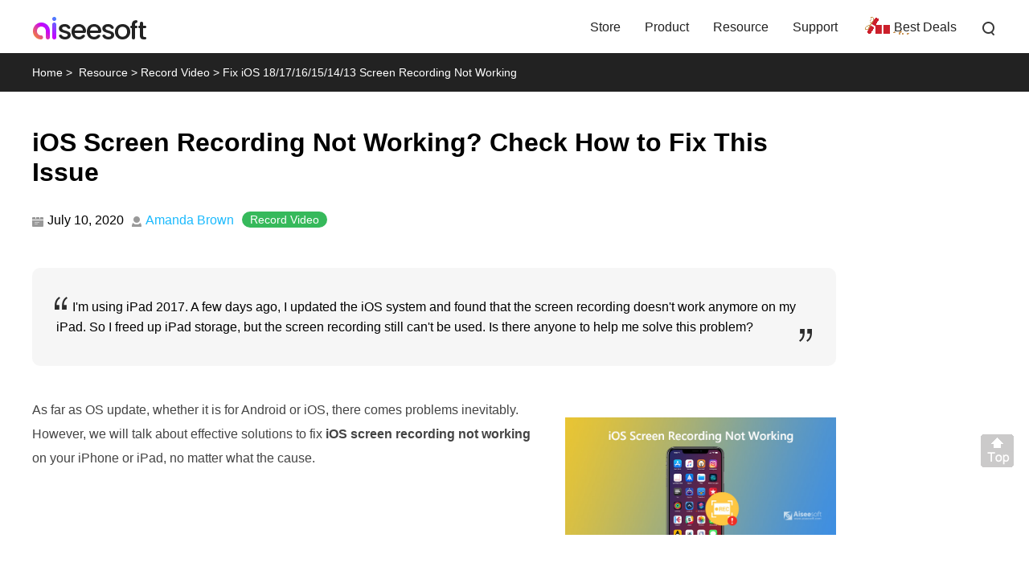

--- FILE ---
content_type: text/html
request_url: https://www.aiseesoft.com/solution/ios-screen-recording-not-working.html
body_size: 6408
content:
<!DOCTYPE html>
<html lang="en" >
<head>
<meta http-equiv="Content-Type" content="text/html; charset=utf-8" />
<meta http-equiv="X-UA-Compatible" content="IE=edge,chrome=1" />
<meta name="viewport" content="width=device-width, initial-scale=1.0" />
<title>How to Fix iOS 18/17/16/15/14/13 Screen Recording Not working</title>
<meta name="description" content="After the latest iOS update, the screen recording is not working on iPhone or iPad. This post explains the most comprehensive ways you can try to fix iOS 13/14/15/16/17 not working issue." />
<link rel="shortcut icon" href="/favicon.ico" type="image/x-icon" />
<link href="/css-new/article.css" rel="stylesheet" type="text/css" />
<link rel="canonical" href="https://www.aiseesoft.com/solution/ios-screen-recording-not-working.html" />
<script type="application/ld+json">
{
  "@context": "http://schema.org",
  "@type": "Article",
  "mainEntityOfPage": {
    "@type": "WebPage",
     "@id": "https://www.aiseesoft.com/how-to/record-discord-audio.html"
  },
  "headline": "How to Fix iOS 18/17/16/15/14/13 Screen Recording Not working",
  "image": {
    "@type": "ImageObject",
    "url": "https://www.aiseesoft.com/images/solution/ios-screen-recording-not-working/ios-screen-recording-not-working.jpg",
    "height": 345,
	"width": 800  
  },
  "datePublished": "2020-07-10T20:31:00+08:00",
  "dateModified": "2020-07-10T20:31:00+08:00",
  "author": {
    "@type": "Person",
    "name": "Amanda Brown",
    "url": "https://www.aiseesoft.com/author/amanda/"
  },
   "publisher": {
    "@type": "Organization",
    "name": "Aiseesoft",
    "logo": {
      "@type": "ImageObject",
      "url": "https://www.aiseesoft.com/style/images/logo.jpg",
      "width": 186,
      "height": 42
    }
  },
   "description": "After the latest iOS update, the screen recording is not working on iPhone or iPad. This post explains the most comprehensive ways you can try to fix iOS 13/14/15/16/17 not working issue."
}
</script>
<script type="application/ld+json">
{
  "@context": "https://schema.org",
  "@type": "FAQPage",
  "mainEntity": [
  {
		"@type": "Question",
		"name": "Where did my screen recordings go?",
		"acceptedAnswer": {
		  "@type": "Answer",
		  "text": "Anything you record on your iPhone or iPad will be saved to Photos app under Screen Recording."
		}
	  },
	  
      {
		"@type": "Question",
		"name": "How do stop screen recording on iPhone?",
		"acceptedAnswer": {
		  "@type": "Answer",
		  "text": "To stop screen record on your iPhone, you can simply go to Control Center and press the Screen Record button again. Then the red recording bar at the top of your screen will stop."
		}
	  },
	  
	  {
		"@type": "Question",
		"name": "Can I recover an unsaved iPhone screen?",
		"acceptedAnswer": {
		  "@type": "Answer",
		  "text": "No. Generally, your recording will be saved to Photos automatically after recording. Sometimes errors can cause you fail to save the screen recording on iPhone. The unsaved iPhone screen recording will be lost. If you have lost or deleted a saved iPhone screen recording, you can use Aiseesoft iPhone Data Recovery to recover it back. "
		}
	  }]
  }
</script>
<!-- Google Tag Manager -->
<script>(function(w,d,s,l,i){w[l]=w[l]||[];w[l].push({'gtm.start':
new Date().getTime(),event:'gtm.js'});var f=d.getElementsByTagName(s)[0],
j=d.createElement(s),dl=l!='dataLayer'?'&l='+l:'';j.async=true;j.src=
'https://www.googletagmanager.com/gtm.js?id='+i+dl;f.parentNode.insertBefore(j,f);
})(window,document,'script','dataLayer','GTM-P4RBVX6');</script>
<!-- End Google Tag Manager -->
</head>
<body>
<!-- Google Tag Manager (noscript) -->
<noscript><iframe src="https://www.googletagmanager.com/ns.html?id=GTM-P4RBVX6"
height="0" width="0" style="display:none;visibility:hidden"></iframe></noscript>
<!-- End Google Tag Manager (noscript) --><!-- #BeginLibraryItem "/Library/new-header-all.lbi" --><div id="header">
  <div class="container-max">
    <i class="toggle-left"></i>
    <a href="/" id="logo"><img src="/style/images/aiseesoft-logo.png" loading="lazy" alt="Aiseesoft"></a>
    <i class="toggle-right"></i>
    <ul class="clearfloat">
      <li><a href="/store/">Store</a></li>
      <li><a href="/product.html">Product</a> </li>
      <li><a href="/resource/">Resource</a></li>
      <li class="support"><a href="/support.html">Support</a></li>
      <li class="best-deals"><a href="/special/offer/">Best Deals</a></li>
      <li class="search show_hide"><i></i>
        <div class="slidingDiv clearfloat">
          <div id="searchcontainer">
            <form action="/search-results.html" method="get" name="s" id="search-form"><div id="search-container"><div id="search-logo"></div>
              <input type="hidden" name="cx" value="007565757824446242910:ylk3cgkfzak">
              <input type="hidden" name="cof" value="FORID:11"><input type="hidden" value="UTF-8" name="oe">
              <input type="hidden" name="domains" value="www.aiseesoft.com">
              <input type="hidden" name="sitesearch" value="www.aiseesoft.com">
              <input type="text" id="q" name="q" class="searchbox" placeholder="Search"><input type="submit" id="search_btn" name="search_btn" value="Search"></div></form></div>
        </div>
      </li>
    </ul>
  </div>
</div>
<div class="header_bg"></div><!-- #EndLibraryItem --><div id="breadcrumb">
    <div class="container"><a href="/" id="home">Home</a><span> &gt;</span> <a href="/resource/" class="crumb_left">Resource</a><span> &gt;</span><a href="/category/record-video/" class="crumb_left">Record Video</a><span> &gt;</span><span class="crumb_left">Fix iOS 18/17/16/15/14/13 Screen Recording Not Working</span></div>
</div>
<div id="article-main" class="container">
  <h1>iOS Screen Recording Not Working? Check How to Fix This Issue</h1>
  <div id="author_nav"><span id="date_section">July 10, 2020</span><a id="author_section" href="/author/amanda/">Amanda Brown</a><div class="category_section"><a href="/category/record-video/">Record Video</a></div></div>
  <blockquote><span> I'm using iPad 2017. A few days ago, I updated the iOS system and found that the screen recording doesn't work anymore on my iPad. So I freed up iPad storage, but the screen recording still can't be used. Is there anyone to help me solve this problem?</span><i></i></blockquote>
  <div class="article_level flex-box">
    <div class="left">
      <p>As far as OS update, whether it is for Android or iOS, there comes problems inevitably. However, we will talk about effective solutions to fix <strong>iOS screen recording not working</strong> on your iPhone or iPad, no matter what the cause.</p>
    </div>
    <div class="right_section"><img src="/images/solution/ios-screen-recording-not-working/ios-screen-recording-not-working.jpg" alt="Screen Recording Not working" class="main_img" /></div>
  </div>
  <div id="contents-new" class="flex-box">
    <ul>
      <li class="first"><i></i><a href="#part1">Solution 1. Enable iOS Screen Recording</a></li>
      <li class="first"><i></i><a href="#part2">Solution 2. Fix iOS Screen Recording Not Saving</a></li>
      <li class="first"><i></i><a href="#part3">Solution 3. Solve iOS Screen Recording No Sound</a></li>
      <li class="first"><i></i><a href="#part4">Solution 4. Restart Your iOS Devices</a></li>
      <li class="first"><i></i><a href="#part5">Solution 5. Check Restrictions on iPhone/iPad</a></li>
      <li class="first"><i></i><a href="#part6">Best Screen Recording Software for Windows and Mac</a></li>
      <li class="first"><i></i><a href="#part7">FAQs of iOS Screen Recording Not Working</a></li>
    </ul>
  </div>
  <h2 id="part1" name="part1">Solution 1. Enable iOS Screen Recording</h2>
  <p>Before using screen recording feature on your iPhone, you need to ensure that iOS Screen Recording is enabled on your device. To enable iOS Screen Recording on your device, you can go to <span class="bold">Settings</span> &gt; <span class="bold">Control Center</span> &gt; <span class="bold">Customize Controls</span>, then tap <span class="bold">Add</span> button next to Screen Recording.</p>
  <img src="/images/solution/ios-screen-recording-not-working/enable-ios-screen-recording.jpg" loading="lazy" alt="Enable" />
  <h2 id="part2" name="part2">Solution 2. Fix iOS Screen Recording Not Saving</h2>
  <p>When you stop the screen recording, a notification will prompt you that Screen Recording saved to Photos. If there is not enough space on your iOS device, the screen recording will not be saved to Photos app. To ensure a complete recording, you need to make sure there is enough storage on your iPhone or iPad.</p>
  <p>Just go to <span class="bold">Settings</span> &gt; <span class="bold">General</span> &gt; <span class="bold">iPhone Storage</span>. You can delete or offload unused apps or optimize photos to <a href="/how-to/get-more-storage-on-iphone.html">free up more storage on your iPhone</a>.</p>
  <img src="/images/solution/ios-screen-recording-not-working/check-iphone-storage.jpg" loading="lazy" alt="Check Storage" />
  <h2 id="part3" name="part3">Solution 3. Solve iOS Screen Recording No Sound</h2>
  <p>iOS Screen Recording can record both video and audio on your iPhone or iPad. When using iOS Screen Recording, some users found that they captured a soundless video. It may be that the Microphone option is not turned on. </p>
  <div class="step clearfloat">
    <div class="left bold">Step 1. </div>
    <div class="right">Swipe up from the top/bottom of screen to open <span class="bold">Control Center</span> and find the <span class="bold">Screen Record</span> icon.</div>
  </div>
  <div class="step clearfloat">
    <div class="left bold">Step 2. </div>
    <div class="right">Press and hold on the <span class="bold">Screen Recording</span> button until you see a pop-up.</div>
  </div>
  <div class="step clearfloat">
    <div class="left bold">Step 3. </div>
    <div class="right">Tap the <span class="bold">Microphone</span> icon to turn the audio on. If it doesn't work at once, you can turn the option on/off for several times.</div>
  </div>
  <img src="/images/solution/ios-screen-recording-not-working/turn-on-microphone.jpg" loading="lazy" alt="Turn on Microphone" class="autosize" />
  <h2 id="part4" name="part4">Solution 4. Restart Your iOS Devices</h2>
  <p>When you encounter iOS Screen Recording not working issue, you should try <a href="/how-to/restart-iphone.html">restarting your iPhone</a> or iPad. This method works under most cases.</p>
  <p><span class="bold">For iPhone X or 11</span></p>
  <p>Press and hold either the home button and the side button until the power off button appears. Drag the slider to turn off your iPhone. Then press and hold the side button to restart your iPhone.</p>
  <p><span class="bold">For iPhone SE (2nd generation), 8, 7, 6</span></p>
  <p>Press and hold the side button until the power off button appears. Drag the slider to turn off your iPhone. Then press and hold the side button to restart your iPhone.</p>
  <p><span class="bold">For iPhone SE (1st generation), 5 or earlier</span></p>
  <p>Press and hold the top button until the power off button shows up. Drag the slider to turn off your iPhone. Then press and hold the top button until you see the Apple logo.</p>
  <h2 id="part5" name="part5">Solution 5. Check Restrictions on iPhone/iPad</h2>
  <p>If your iOS Screen Recording doesn't work, you can check the screen recording feature. If iOS Screen Recording is restricted with parental control, you cannot record your iOS screen either. It's better to check it in Restrictions. (<a href="/tutorial/reset-iphone-restrictions-passcode.html">Reset Restrictions on iPhone</a>)</p>
  <p><span class="bold">For iOS 12 or later</span></p>
  <p>Open Settings &gt; Screen Time &gt; Content &amp; Privacy Restrictions &gt; Content Restrictions, and check if Screen Recording is enabled in Game Center.</p>
  <p><span class="bold">For iOS 11 or earlier</span></p>
  <p>Go to Settings &gt; General &gt; Restrictions &gt; Game Center, and make sure Screen Recording feature is enabled.</p>
  <h2 id="part6" name="part6">Best Screen Recording Software for Windows and Mac</h2>
  <p>Sometimes you may want to record activities on your computer, you may also want to find the screen recording app for Windows and Mac. An easy-to-use screen recording software - <a href="/screen-recorder/">Aiseesoft Screen Recorder</a> will be a good helper.</p>
  <div class="product-section clearfloat">
    <div class="left">
      <img src="/images/screen-recorder/sr.png" loading="lazy" alt="Screen Recorder" />
      <p><span class="download_value_box"></span> Downloads</p>
    </div>
    <div class="right">
      <p id="product_id" class="title" name="Aiseesoft_Screen_Recorder"><a href="/screen-recorder/">Aiseesoft Screen Recorder</a></p>
      <ul>
        <li>Capture online videos, games, podcast, webinars, Skype calls, webcam videos, etc. </li>
        <li>Record streaming audio, online audio, microphone voice with high sound quality.</li>
        <li>Record videos in full screen or customized screen size and take screenshot with ease.</li>
      </ul>
      <div class="btn_v1 flex-box">
      <div class="down_box">
        <a href="https://download.aiseesoft.com/screen-recorder.exe" class="down win"><span class="flex-box"><i></i><span class="text"><span>Free Download</span><span>For Windows</span></span></span></a>
        <p><img src="/images/product/secure.svg" alt="Secure" width="11" height="13" />100% Secure. No Ads.</p>
      </div>
      <div class="down_box">
        <a href="https://download.aiseesoft.com/mac/mac-screen-recorder.zip" class="down mac"><span class="flex-box"><i></i><span class="text"><span>Free Download</span><span>For macOS</span></span></span></a>
        <p><img src="/images/product/secure.svg" alt="Secure" width="11" height="13" />100% Secure. No Ads.</p>
      </div>
      </div> 
    </div>
  </div>
  <h2 id="part7" name="part7">FAQs of iOS Screen Recording Not Working</h2>
  <div id="faq_section">
    <div class="faq_inner">
      <div class="faq_items">
        <p class="faq_questions">Where did my screen recordings go?</p>
        <p class="faq_answers">Anything you record on your iPhone or iPad will be saved to Photos app under Screen Recording.</p>
      </div>
      <div class="faq_items">
        <p class="faq_questions">How do stop screen recording on iPhone?</p>
        <p class="faq_answers">To stop screen record on your iPhone, you can simply go to Control Center and press the Screen Record button again. Then the red recording bar at the top of your screen will stop.</p>
      </div>
      <div class="faq_items">
        <p class="faq_questions">Can I recover an unsaved iPhone screen?</p>
        <p class="faq_answers">No. Generally, your recording will be saved to Photos automatically after recording. Sometimes errors can cause you fail to save the screen recording on iPhone. The unsaved iPhone screen recording will be lost. If you have lost or deleted a saved iPhone screen recording, you can use Aiseesoft iPhone Data Recovery to recover it back. </p>
      </div>
    </div>
  </div>
  <p class="conclusion">Conclusion</p>
  <p>It's annoying when you encounter <strong>iOS Screen Recording not working issue</strong>. However, you can fix this problem with the 5 solutions we have mentioned above. Hope these tips can help you solve this problem. If you have any better solutions, please don't hesitate to leave a comment.</p>
  <div class="stars-container">
    <div id="starlist">
      <p id="ending">What do you think of this post?</p>
      <ul>
        <li class="light"><a href="javascript:;">1</a></li>
        <li class="light"><a href="javascript:;">2</a></li>
        <li class="light"><a href="javascript:;">3</a></li>
        <li class="light"><a href="javascript:;">4</a></li>
        <li class="light"><a href="javascript:;">5</a></li>
      </ul>
      <p id="showPanel">Excellent</p>
      <p id="rating"><span>Rating: 4.6 / 5 (based on 105 votes)</span><span><span>Follow Us on</span><a href="https://www.facebook.com/aiseesoft" rel="nofollow" target="_blank" class="facebook"> </a> <a href="https://twitter.com/AiseesoftStudio" rel="nofollow" target="_blank" class="twitter"> </a> <a href="https://www.youtube.com/c/aiseesoft" rel="nofollow" target="_blank" class="youtube"> </a></span></p>
    </div> 
  </div>
  <div id="related_articles">
    <div class="container">
      <div id="more_reading">More Reading</div>
      <ul>
        <li><a href="/solution/ios-update-not-connected-to-internet.html"><img src="/images/more-reading/ios-update-not-connected-to-internet-s.jpg" loading="lazy" alt="iOS Update not Connected to Internet" /></a><a href="/solution/ios-update-not-connected-to-internet.html">Top 5 Ways to Fix Unable to Verify Update Issue</a>
          <p>Get the Unable to Verify Update error when you want to update iOS on iPhone or iPad? What does it mean "iOS update failed, not connected to internet"? This post shares 3 simple ways to fix the Unable to Verify Update issue.</p>
        </li>
        <li><a href="/how-to/record-iphone-screen.html"><img src="/images/more-reading/how-to-record-iphone-screen-s.jpg" loading="lazy" alt="Record iPhone Screen" /></a><a href="/how-to/record-iphone-screen.html">Pick up 5 Easy Ways to Record iPhone Screen</a>
          <p>How to record iPhone Screen? This post provides 5 practical but adorable approaches to letting you better record screen on iPhone X/8/7/6/5/4.</p>
        </li>
        <li><a href="/solution/ipad-touch-screen-not-working.html"><img src="/images/more-reading/ipad-touch-screen-not-working-s.jpg" loading="lazy" alt="iPad Touch Screen Not Working" /></a><a href="/solution/ipad-touch-screen-not-working.html">How to fix iPad Touch Screen Not Working in iOS 10/11/12</a>
          <p>Touch screen not working on iPad or iPhone? Many reasons will cause iPad touch screen not working properly. This post will show you how to fix iPad not responding to touch problems in detail.</p>
        </li>
      </ul>
    </div>
  </div>
  <div class="container">    <div class="add_reviews"><img src="/images/article/disqus-icon.png" loading="lazy" alt="Disqus Icon"/><span>Leave your comment and join our discussion</span></div></div>
</div>
<div id="aside-right">
<!-- #BeginLibraryItem "/Library/new-aside-article-screen-recorder.lbi" --> <div class="aside-right-product"> <a href="/screen-recorder/" class="title">Screen Recorder</a> <img src="/images/screen-recorder/box.png" loading="lazy" alt="box">
    <p class="info">Aiseesoft Screen Recorder is the best screen recording software to capture any activity like online videos, webcam calls, game on Windows/Mac.</p>
    <div class="btn_v1 flex-box">
      <div class="down_box">
        <a href="https://download.aiseesoft.com/screen-recorder.exe" class="down win"><span class="flex-box"><i></i><span class="text"><span>Free Download</span><span>For Windows</span></span></span></a>
        <p><img src="/images/product/secure.svg" alt="Secure" width="11" height="13" />100% Secure. No Ads.</p>
      </div>
      <div class="down_box">
        <a href="https://download.aiseesoft.com/mac/mac-screen-recorder.zip" class="down mac"><span class="flex-box"><i></i><span class="text"><span>Free Download</span><span>For macOS</span></span></span></a>
        <p><img src="/images/product/secure.svg" alt="Secure" width="11" height="13" />100% Secure. No Ads.</p>
      </div></div>
  </div><!-- #EndLibraryItem -->
</div><!-- #BeginLibraryItem "/Library/new-footer-all.lbi" -->
<div class="new-footer">
  <div class="container clearfloat">
      <div class="footer-box"><a href="/"> <img src="/style/index/aiseesoft.png" loading="lazy" alt="Aiseesoft" /></a> <a class="download" href="/download.html">Download Center</a><a class="download" href="/store/">Aiseesoft Store</a></div>
      <div class="footer-box footer-support">
        <h3>Support</h3>
        <ul>
          <li><a href="/support/retrieve-register-code/">Retrieve Registration Code</a></li>
          <li><a href="/faq.html">Sales FAQ</a></li>
          <li><a href="/support.html">Contact Support Team</a></li>
        </ul>
      </div>
      <div class="footer-box footer-social">
        <h3>Follow Us</h3>
        <div class="footer-sns"> <a href="https://www.facebook.com/aiseesoft" rel="nofollow" target="_blank" class="facebook"> </a> <a href="https://twitter.com/AiseesoftStudio" rel="nofollow" target="_blank" class="twitter"> </a> <a href="https://www.youtube.com/c/aiseesoft" rel="nofollow" target="_blank" class="youtube"> </a> </div>
      </div>
      <div class="botlink-company">
        <h3>Get Our Newsletter <img width="24" height="24" src="/style/index/email.svg" loading="lazy" alt="Email"></h3>
        <div class="email flex_box">
          <input type="email" placeholder="Enter your email" class="email_number">
          <input type="submit" value="Subscribe" class="subscribe_btn" data-operation="subscribe" data-label="footer">
        </div>
        <div class="error_tip">
          <p class="error_empty">*Required field</p>
          <p class="error_wrong">*Please enter a valid email</p>
        </div>
        <div class="language">
          <!-- GTranslate: https://gtranslate.io/ -->
 <select onchange="doGTranslate(this);"><option value="">Other Language</option><option value="en|en">English</option><option value="en|zh-CN">Chinese (Simplified)</option><option value="en|zh-TW">Chinese (Traditional)</option><option value="en|cs">Czech</option><option value="en|da">Danish</option><option value="en|nl">Dutch</option><option value="en|fi">Finnish</option><option value="en|el">Greek</option><option value="en|it">Italian</option><option value="en|no">Norwegian</option><option value="en|pl">Polish</option><option value="en|ru">Russian</option><option value="en|sv">Swedish</option><option value="en|hu">Hungarian</option><option value="en|tr">Turkish</option><option value="en|ko">Korean</option></select>

 <script type="text/javascript">
 /* <![CDATA[ */
 function doGTranslate(lang_pair) {if(lang_pair.value)lang_pair=lang_pair.value;if(lang_pair=='')return;var lang=lang_pair.split('|')[1];var plang=location.hostname.split('.')[0];if(plang.length !=2 && plang.toLowerCase() != 'zh-cn' && plang.toLowerCase() != 'zh-tw')plang='en';location.href=location.protocol+'//'+(lang == 'en' ? '' : lang+'.')+location.hostname.replace('www.', '').replace(RegExp('^' + plang + '\\.'), '')+location.pathname+location.search;}
 /* ]]> */
 </script>
        </div>
      </div>
  </div>
</div>
<div id="new-footer-bottom">
  <div class="container">
    <p><a href="/about.html" rel="nofollow">About Aiseesoft</a> | <a href="/privacy-policy.html" rel="nofollow">Privacy</a> | <a href="/support.html">Support</a> | <a href="/resource/">Resource</a> | <a href="/affiliate.html" rel="nofollow">Affiliate</a> | <a href="/company/contact-pr.html" rel="nofollow">Contact us</a> <span class="copyright">Copyright &copy; 2026 Aiseesoft Studio. All rights reserved.</span></p>
  </div>
</div><!-- #EndLibraryItem --><div id="goTop" class="back-to" style=""><a class="back-top" onclick="window.scrollTo(0,0);return false;" href="#top">Back to top</a></div>
<script type="text/javascript" src="/js-new/article.js"></script> 
</body>
</html>

--- FILE ---
content_type: text/plain
request_url: https://www.google-analytics.com/j/collect?v=1&_v=j102&a=89485183&t=pageview&_s=1&dl=https%3A%2F%2Fwww.aiseesoft.com%2Fsolution%2Fios-screen-recording-not-working.html&ul=en-us%40posix&dt=How%20to%20Fix%20iOS%2018%2F17%2F16%2F15%2F14%2F13%20Screen%20Recording%20Not%20working&sr=1280x720&vp=1280x720&_u=YEBAAEABAAAAACAAI~&jid=1869804803&gjid=1121423953&cid=1374614785.1768993346&tid=UA-3217761-7&_gid=1798278018.1768993346&_r=1&_slc=1&gtm=45He61g1n81P4RBVX6v9121821418za200zd9121821418&gcd=13l3l3l3l1l1&dma=0&tag_exp=103116026~103200004~104527906~104528501~104684208~104684211~105391253~115616986~115938465~115938469~116682876~117041588&z=1958470630
body_size: -451
content:
2,cG-HWCLHTFTWP